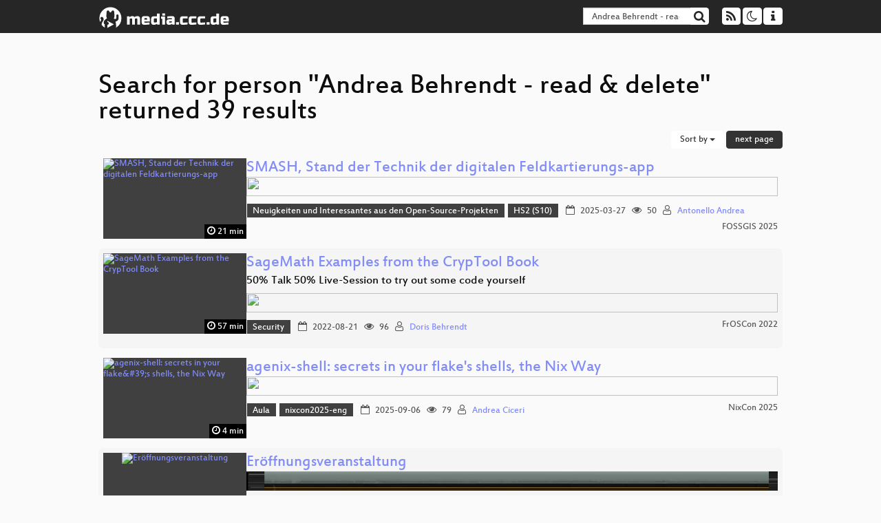

--- FILE ---
content_type: text/html; charset=utf-8
request_url: https://app.media.ccc.de/search?p=Andrea+Behrendt+-+read+%26+delete
body_size: 8630
content:
<!DOCTYPE html>
<html lang="en">
<head>
<meta content="IE=edge" http-equiv="X-UA-Compatible">
<meta content="text/html; charset=UTF-8" http-equiv="Content-Type">
<meta content="index,follow" name="robots">
<meta content="CCC" name="publisher">
<meta content="Video Streaming Portal des Chaos Computer Clubs" name="description">
<meta content="Chaos Computer Club, Video, Media, Streaming, TV, Hacker" name="keywords">
<meta content="2ozQIr-cQ-sJzGeJT_iTkS147fs3c5R3I1i6Dk_YLwA" name="google-site-verification">
<meta content="width=device-width, initial-scale=1.0" name="viewport">
<link href="/apple-touch-icon-57x57.png" rel="apple-touch-icon" sizes="57x57">
<link href="/apple-touch-icon-72x72.png" rel="apple-touch-icon" sizes="72x72">
<link href="/apple-touch-icon-60x60.png" rel="apple-touch-icon" sizes="60x60">
<link href="/apple-touch-icon-76x76.png" rel="apple-touch-icon" sizes="76x76">
<link href="/favicon-96x96.png" rel="icon" sizes="96x96" type="image/png">
<link href="/favicon-16x16.png" rel="icon" sizes="16x16" type="image/png">
<link href="/favicon-32x32.png" rel="icon" sizes="32x32" type="image/png">
<link rel="stylesheet" href="/assets/application-3ad2dd5ecb6545131aad78806e677698a74457b1a4c8d55f1804d430b39a1057.css" />
<script src="/assets/application-08c36f4689d6edef8dab6fa211421967d21e1910f65f791f0dd55e8a56114acc.js"></script>
<link href="/news.atom" rel="alternate" title="ATOM" type="application/atom+xml">
<link href="/updates.rdf" rel="alternate" title="last 100" type="application/rss+xml">
<link href="/podcast.xml" rel="alternate" title="last 100" type="application/rss+xml">
<link href="/podcast-archive.xml" rel="alternate" title="podcast archive" type="application/rss+xml">

<title>
Search for person &quot;Andrea Behrendt - read &amp; delete&quot; returned 39 results

- media.ccc.de
</title>
<noscript>
<style>
  .script-only { display: none !important; }
  .slider { display: flex; gap: 1em; }
  .nav-tabs { display: none; }
  .tab-content > .tab-pane { display: block; }
</style>
</noscript>


</head>
<body class="page-list
">
<div class="navbar navbar-default navbar-fixed-top dark" role="navigation">
<div class="container-fluid">
<div class="navbar-header">
<a class="navbar-brand" href="/">
<span>
<img alt="media.ccc.de logo, a lucky cat holding a play icon" src="/assets/frontend/voctocat-header-b587ba587ba768c4a96ed33ee72747b9a5432b954892e25ed9f850a99c7d161c.svg">
</span>
</a>
</div>
<div class="nav navbar-form navbar-right button-wrapper">
<a class="form-control btn btn-default" href="/about.html">
<span class="icon icon-info"></span>
</a>
</div>
<div class="nav navbar-form navbar-right compact dropdown script-only">
<button aria-expanded="true" aria-haspopup="true" class="form-control btn btn-default dropdown-toggle" data-toggle="dropdown" id="theme-menu">
<span class="icon icon-moon-o"></span>
</button>
<div aria-labelledby="theme-menu" class="dropdown-menu themes-dropdown">
<li>
<a data-turbolinks="false" href="#" onclick="toggleTheme(&#39;system&#39;)" role="button">System</a>
</li>
<li>
<a data-turbolinks="false" href="#" onclick="toggleTheme(&#39;light&#39;)" role="button">Light</a>
</li>
<li>
<a data-turbolinks="false" href="#" onclick="toggleTheme(&#39;dark&#39;)" role="button">Dark</a>
</li>
</div>
</div>
<div class="nav navbar-form navbar-right compact dropdown script-only">
<button aria-expanded="true" aria-haspopup="true" class="btn btn-default dropdown-toggle" data-toggle="dropdown" id="feed-menu">
<span class="icon icon-rss"></span>
</button>
<div aria-labelledby="feed-menu" class="dropdown-menu feeds_dropdown">
<table class="feeds_list">
<tr>
<td>
<a class="" href="/news.atom" title="">
News
</a>
</td>
<td class="placeholder"></td>
</tr>
<tr>
<td>
<a class="" href="/updates.rdf" title="">
RSS, last 100
</a>
</td>
<td class="placeholder"></td>
</tr>
<tr>
<td>
<a class="" href="/podcast-hq.xml" title="">
Podcast feed of the last two years
</a>
</td>
<td>
<a href="/podcast-lq.xml" title="Podcast feed of the last two years (SD)">
SD quality
</a>
</td>
</tr>
<tr>
<td>
<a class="" href="/podcast-audio-only.xml" title="">
Podcast audio feed of the last year
</a>
</td>
<td class="placeholder"></td>
</tr>
<tr>
<td>
<a class="" href="/podcast-archive-hq.xml" title="">
Podcast archive feed, everything older than two years
</a>
</td>
<td>
<a href="/podcast-archive-lq.xml" title="Podcast archive feed, everything older than two years (SD)">
SD quality
</a>
</td>
</tr>
</table>

</div>
</div>
<form action="/search/" class="navbar-form navbar-right" id="media-search" method="get" role="search">
<div class="form-group input-group">
<input class="form-control" name="q" placeholder="Search…" size="17" type="search" value="Andrea Behrendt - read &amp; delete">
<span class="input-group-btn">
<button class="btn btn-default" type="submit">
<span class="icon icon-search"></span>
</button>
</span>
</div>
</form>
</div>
<div aria-labelledby="feedMenu" class="feeds_dropdown" id="feedMenuMobile">
<table class="feeds_list">
<tr>
<td>
<a class="" href="/news.atom" title="">
News
</a>
</td>
<td class="placeholder"></td>
</tr>
<tr>
<td>
<a class="" href="/updates.rdf" title="">
RSS, last 100
</a>
</td>
<td class="placeholder"></td>
</tr>
<tr>
<td>
<a class="" href="/podcast-hq.xml" title="">
Podcast feed of the last two years
</a>
</td>
<td>
<a href="/podcast-lq.xml" title="Podcast feed of the last two years (SD)">
SD quality
</a>
</td>
</tr>
<tr>
<td>
<a class="" href="/podcast-audio-only.xml" title="">
Podcast audio feed of the last year
</a>
</td>
<td class="placeholder"></td>
</tr>
<tr>
<td>
<a class="" href="/podcast-archive-hq.xml" title="">
Podcast archive feed, everything older than two years
</a>
</td>
<td>
<a href="/podcast-archive-lq.xml" title="Podcast archive feed, everything older than two years (SD)">
SD quality
</a>
</td>
</tr>
</table>

</div>
</div>

<main class="container-fluid">
<h1>Search for person &quot;Andrea Behrendt - read &amp; delete&quot; returned 39 results</h1>
<div class="row">
<div class="col-md-6 col-xs-6 text-left">

</div>
<div class="col-md-6 col-xs-6 text-right">
<button aria-expanded="true" aria-haspopup="true" class="btn btn-default dropdown-toggle" data-toggle="dropdown" id="dropdown-menu-sort-options" type="button">
Sort by
<span class="caret"></span>
</button>
<ul aria-labelledby="dropdown-menu-sort-options" class="dropdown-menu dropdown-menu-right">
<li>
<a href="/search?p=Andrea+Behrendt+-+read+%26+delete&amp;sort=desc">Newest first</a>
</li>
<li>
<a href="/search?p=Andrea+Behrendt+-+read+%26+delete&amp;sort=asc">Oldest first</a>
</li>
<li>
<a href="/search?p=Andrea+Behrendt+-+read+%26+delete&amp;sort=none">Relevance</a>
</li>
</ul>
<a class="btn btn-primary" rel="next" href="/search?p=Andrea+Behrendt+-+read+%26+delete&amp;page=2">next page</a>
</div>
</div>
<div class="row"></div>
<div class="event-previews">
<div class="event-preview has-conference">
<a class="thumbnail-link" href="/v/fossgis2025-58026-smash-stand-der-technik-der-digitalen-feldkartierungs-app">
<div class="thumbnail-badge-container">
<img alt="SMASH, Stand der Technik der digitalen Feldkartierungs-app" class="video-thumbnail" loading="lazy" src="https://static.media.ccc.de/media/events/fossgis/2025/58026-4311af4b-b742-59be-947b-024b9641c518.jpg">
<div class="duration digits">
<span class="icon icon-clock-o"></span>
21 min
</div>
</div>
</a>

<div class="caption">
<h3>
<a href="/v/fossgis2025-58026-smash-stand-der-technik-der-digitalen-feldkartierungs-app">
SMASH, Stand der Technik der digitalen Feldkartierungs-app
</a>
</h3>
<div class="timelens" data-duration="1273" data-lazy="yes" data-slug="fossgis2025-58026-smash-stand-der-technik-der-digitalen-feldkartierungs-app" data-thumbnails="https://static.media.ccc.de/media/events/fossgis/2025/58026-4311af4b-b742-59be-947b-024b9641c518.thumbnails.vtt" data-timeline="https://static.media.ccc.de/media/events/fossgis/2025/58026-4311af4b-b742-59be-947b-024b9641c518.timeline.jpg"></div>
<ul class="metadata">
<li class="tags">
<span class="tags"></span>
<a href="/c/fossgis2025/Neuigkeiten%20und%20Interessantes%20aus%20den%20Open-Source-Projekten" rel="tag" class=" label label-default">Neuigkeiten und Interessantes aus den Open-Source-Projekten</a>
<a href="/c/fossgis2025/HS2%20%28S10%29" rel="tag" class=" label label-default">HS2 (S10)</a>
</li>
<li class="duration digits">
<span class="icon icon-clock-o"></span>
21 min
</li>
<li class="date digits">
<span class="icon icon-calendar-o"></span>
2025-03-27
</li>
<li class="view-count digits">
<span class="icon icon-eye" title="50 views"></span>
50
</li>
<li class="persons">
<span class="icon icon-user-light"></span>
<a href="/search?p=Antonello+Andrea">Antonello Andrea</a>

</li>
<div class="conference">
<a href="/c/fossgis2025">
FOSSGIS 2025
</a>
</div>
</ul>
</div>

</div>

<div class="event-preview has-conference">
<a class="thumbnail-link" href="/v/froscon2022-2808-sagemath_examples_from_the_cryptool_book">
<div class="thumbnail-badge-container">
<img alt="SageMath Examples from the CrypTool Book" class="video-thumbnail" loading="lazy" src="https://static.media.ccc.de/media/events/froscon/2022/2808-d10f07be-6d6d-4e7a-a5f7-40c7ae94608a.jpg">
<div class="duration digits">
<span class="icon icon-clock-o"></span>
57 min
</div>
</div>
</a>

<div class="caption">
<h3>
<a href="/v/froscon2022-2808-sagemath_examples_from_the_cryptool_book">
SageMath Examples from the CrypTool Book
</a>
</h3>
<h4 title="50% Talk 50% Live-Session to try out some code yourself">
50% Talk 50% Live-Session to try out some code yourself
</h4>
<div class="timelens" data-duration="3425" data-lazy="yes" data-slug="froscon2022-2808-sagemath_examples_from_the_cryptool_book" data-thumbnails="https://static.media.ccc.de/media/events/froscon/2022/2808-d10f07be-6d6d-4e7a-a5f7-40c7ae94608a.thumbnails.vtt" data-timeline="https://static.media.ccc.de/media/events/froscon/2022/2808-d10f07be-6d6d-4e7a-a5f7-40c7ae94608a.timeline.jpg"></div>
<ul class="metadata">
<li class="tags">
<span class="tags"></span>
<a href="/c/froscon2022/Security" rel="tag" class=" label label-default">Security</a>
</li>
<li class="duration digits">
<span class="icon icon-clock-o"></span>
57 min
</li>
<li class="date digits">
<span class="icon icon-calendar-o"></span>
2022-08-21
</li>
<li class="view-count digits">
<span class="icon icon-eye" title="96 views"></span>
96
</li>
<li class="persons">
<span class="icon icon-user-light"></span>
<a href="/search?p=Doris+Behrendt">Doris Behrendt</a>

</li>
<div class="conference">
<a href="/c/froscon2022">
FrOSCon 2022
</a>
</div>
</ul>
</div>

</div>

<div class="event-preview has-conference">
<a class="thumbnail-link" href="/v/nixcon2025-56385-agenix-shell-secrets-in">
<div class="thumbnail-badge-container">
<img alt="agenix-shell: secrets in your flake&amp;#39;s shells, the Nix Way" class="video-thumbnail" loading="lazy" src="https://static.media.ccc.de/media/events/nixcon/2025/56385-b8ab6607-5148-4633-a499-7d1672219205.jpg">
<div class="duration digits">
<span class="icon icon-clock-o"></span>
4 min
</div>
</div>
</a>

<div class="caption">
<h3>
<a href="/v/nixcon2025-56385-agenix-shell-secrets-in">
agenix-shell: secrets in your flake&#39;s shells, the Nix Way
</a>
</h3>
<div class="timelens" data-duration="289" data-lazy="yes" data-slug="nixcon2025-56385-agenix-shell-secrets-in" data-thumbnails="https://static.media.ccc.de/media/events/nixcon/2025/56385-b8ab6607-5148-4633-a499-7d1672219205.thumbnails.vtt" data-timeline="https://static.media.ccc.de/media/events/nixcon/2025/56385-b8ab6607-5148-4633-a499-7d1672219205.timeline.jpg"></div>
<ul class="metadata">
<li class="tags">
<span class="tags"></span>
<a href="/c/nixcon2025/Aula" rel="tag" class=" label label-default">Aula</a>
<a href="/c/nixcon2025/nixcon2025-eng" rel="tag" class=" label label-default">nixcon2025-eng</a>
</li>
<li class="duration digits">
<span class="icon icon-clock-o"></span>
4 min
</li>
<li class="date digits">
<span class="icon icon-calendar-o"></span>
2025-09-06
</li>
<li class="view-count digits">
<span class="icon icon-eye" title="79 views"></span>
79
</li>
<li class="persons">
<span class="icon icon-user-light"></span>
<a href="/search?p=Andrea+Ciceri">Andrea Ciceri</a>

</li>
<div class="conference">
<a href="/c/nixcon2025">
NixCon 2025
</a>
</div>
</ul>
</div>

</div>

<div class="event-preview has-conference">
<a class="thumbnail-link" href="/v/vcfb2024_-_198_-_de_-_202410191015_-_eroeffnungsveranstaltung_-_andrea_knaut_-_stefan_hoeltgen">
<div class="thumbnail-badge-container">
<img alt="Eröffnungsveranstaltung" class="video-thumbnail" loading="lazy" src="https://static.media.ccc.de/media/events/vcfb/2024/198-e74eeed7-92fa-ee0f-77e5-e8cd7aeb333c.jpg">
<div class="duration digits">
<span class="icon icon-clock-o"></span>
4 min
</div>
</div>
</a>

<div class="caption">
<h3>
<a href="/v/vcfb2024_-_198_-_de_-_202410191015_-_eroeffnungsveranstaltung_-_andrea_knaut_-_stefan_hoeltgen">
Eröffnungsveranstaltung
</a>
</h3>
<div class="timelens" data-duration="295" data-lazy="yes" data-slug="vcfb2024_-_198_-_de_-_202410191015_-_eroeffnungsveranstaltung_-_andrea_knaut_-_stefan_hoeltgen" data-thumbnails="https://static.media.ccc.de/media/events/vcfb/2024/198-e74eeed7-92fa-ee0f-77e5-e8cd7aeb333c.thumbnails.vtt" data-timeline="https://static.media.ccc.de/media/events/vcfb/2024/198-e74eeed7-92fa-ee0f-77e5-e8cd7aeb333c.timeline.jpg"></div>
<ul class="metadata">
<li class="tags">
<span class="tags"></span>
<a href="/c/vcfb24/2024" rel="tag" class=" label label-default">2024</a>
<a href="/c/vcfb24/Day%201" rel="tag" class=" label label-default">Day 1</a>
</li>
<li class="duration digits">
<span class="icon icon-clock-o"></span>
4 min
</li>
<li class="date digits">
<span class="icon icon-calendar-o"></span>
2024-10-19
</li>
<li class="view-count digits">
<span class="icon icon-eye" title="128 views"></span>
128
</li>
<li class="persons">
<span class="icon icon-users-light"></span>
<a href="/search?p=Andrea+Knaut">Andrea Knaut</a> and
<a href="/search?p=Stefan+H%C3%B6ltgen">Stefan Höltgen</a>

</li>
<div class="conference">
<a href="/c/vcfb24">
Vintage Computing Festival Berlin 2024
</a>
</div>
</ul>
</div>

</div>

<div class="event-preview has-conference">
<a class="thumbnail-link" href="/v/fossgis2023-23591-geoserver-cloud-ein-projektupdate-und-erfahrungsberichte-aus-produktiven-umgebungen">
<div class="thumbnail-badge-container">
<img alt="GeoServer-Cloud - ein Projektupdate und Erfahrungsberichte aus produktiven Umgebungen" class="video-thumbnail" loading="lazy" src="https://static.media.ccc.de/media/events/fossgis/2023/23591-297a753a-2c23-571a-8a86-49067073fe4e.jpg">
<div class="duration digits">
<span class="icon icon-clock-o"></span>
25 min
</div>
</div>
</a>

<div class="caption">
<h3>
<a href="/v/fossgis2023-23591-geoserver-cloud-ein-projektupdate-und-erfahrungsberichte-aus-produktiven-umgebungen">
GeoServer-Cloud - ein Projektupdate und Erfahrungsberichte aus produktiven Umgebungen
</a>
</h3>
<div class="timelens" data-duration="1551" data-lazy="yes" data-slug="fossgis2023-23591-geoserver-cloud-ein-projektupdate-und-erfahrungsberichte-aus-produktiven-umgebungen" data-thumbnails="https://static.media.ccc.de/media/events/fossgis/2023/23591-297a753a-2c23-571a-8a86-49067073fe4e.thumbnails.vtt" data-timeline="https://static.media.ccc.de/media/events/fossgis/2023/23591-297a753a-2c23-571a-8a86-49067073fe4e.timeline.jpg"></div>
<ul class="metadata">
<li class="tags">
<span class="tags"></span>
<a href="/c/fossgis2023/Praxisberichte" rel="tag" class=" label label-default">Praxisberichte</a>
</li>
<li class="duration digits">
<span class="icon icon-clock-o"></span>
25 min
</li>
<li class="date digits">
<span class="icon icon-calendar-o"></span>
2023-03-16
</li>
<li class="view-count digits">
<span class="icon icon-eye" title="135 views"></span>
135
</li>
<li class="persons">
<span class="icon icon-user-light"></span>
<a href="/search?p=Andrea+Borghi">Andrea Borghi</a>

</li>
<div class="conference">
<a href="/c/fossgis2023">
FOSSGIS 2023
</a>
</div>
</ul>
</div>

</div>

<div class="event-preview has-conference">
<a class="thumbnail-link" href="/v/rc3-2021-haecksen-496-the-coronavirus-st">
<div class="thumbnail-badge-container">
<img alt="The Coronavirus Structural Task Force" class="video-thumbnail" loading="lazy" src="https://static.media.ccc.de/media/events/rc3/2021/496-fc10473c-9564-5e3d-8313-15c231cc8839.jpg">
<div class="duration digits">
<span class="icon icon-clock-o"></span>
75 min
</div>
</div>
</a>

<div class="caption">
<h3>
<a href="/v/rc3-2021-haecksen-496-the-coronavirus-st">
The Coronavirus Structural Task Force
</a>
</h3>
<div class="timelens" data-duration="4504" data-lazy="yes" data-slug="rc3-2021-haecksen-496-the-coronavirus-st" data-thumbnails="https://static.media.ccc.de/media/events/rc3/2021/496-fc10473c-9564-5e3d-8313-15c231cc8839.thumbnails.vtt" data-timeline="https://static.media.ccc.de/media/events/rc3/2021/496-fc10473c-9564-5e3d-8313-15c231cc8839.timeline.jpg"></div>
<ul class="metadata">
<li class="tags">
<span class="tags"></span>
<a href="/c/rc3-2021/PaNdEmIe" rel="tag" class=" label label-default">PaNdEmIe</a>
</li>
<li class="duration digits">
<span class="icon icon-clock-o"></span>
75 min
</li>
<li class="date digits">
<span class="icon icon-calendar-o"></span>
2021-12-27
</li>
<li class="view-count digits">
<span class="icon icon-eye" title="384 views"></span>
384
</li>
<li class="persons">
<span class="icon icon-user-light"></span>
<a href="/search?p=Andrea+Thorn">Andrea Thorn</a>

</li>
<div class="conference">
<a href="/c/rc3-2021">
rC3 NOWHERE
</a>
</div>
</ul>
</div>

</div>

<div class="event-preview has-conference">
<a class="thumbnail-link" href="/v/fossgis2025-57589-g3w-suite-das-os-framework-fur-die-veroffentlichung-und-verwaltung-von-qgis-projekte">
<div class="thumbnail-badge-container">
<img alt="G3W-SUITE: das OS-Framework für die Veröffentlichung und Verwaltung von QGIS-Projekte" class="video-thumbnail" loading="lazy" src="https://static.media.ccc.de/media/events/fossgis/2025/57589-107e9b47-16af-57ed-9313-82d4833e298c.jpg">
<div class="duration digits">
<span class="icon icon-clock-o"></span>
24 min
</div>
</div>
</a>

<div class="caption">
<h3>
<a href="/v/fossgis2025-57589-g3w-suite-das-os-framework-fur-die-veroffentlichung-und-verwaltung-von-qgis-projekte">
G3W-SUITE: das OS-Framework für die Veröffentlichung und Verwaltung von QGIS-Projekte
</a>
</h3>
<div class="timelens" data-duration="1493" data-lazy="yes" data-slug="fossgis2025-57589-g3w-suite-das-os-framework-fur-die-veroffentlichung-und-verwaltung-von-qgis-projekte" data-thumbnails="https://static.media.ccc.de/media/events/fossgis/2025/57589-107e9b47-16af-57ed-9313-82d4833e298c.thumbnails.vtt" data-timeline="https://static.media.ccc.de/media/events/fossgis/2025/57589-107e9b47-16af-57ed-9313-82d4833e298c.timeline.jpg"></div>
<ul class="metadata">
<li class="tags">
<span class="tags"></span>
<a href="/c/fossgis2025/Neuigkeiten%20und%20Interessantes%20aus%20den%20Open-Source-Projekten" rel="tag" class=" label label-default">Neuigkeiten und Interessantes aus den Open-Source-Projekten</a>
<a href="/c/fossgis2025/HS4%20%28S2%29" rel="tag" class=" label label-default">HS4 (S2)</a>
</li>
<li class="duration digits">
<span class="icon icon-clock-o"></span>
24 min
</li>
<li class="date digits">
<span class="icon icon-calendar-o"></span>
2025-03-27
</li>
<li class="view-count digits">
<span class="icon icon-eye" title="78 views"></span>
78
</li>
<li class="persons">
<span class="icon icon-users-light"></span>
<a href="/search?p=Walter+Lorenzetti">Walter Lorenzetti</a> and
<a href="/search?p=Antonello+Andrea">Antonello Andrea</a>

</li>
<div class="conference">
<a href="/c/fossgis2025">
FOSSGIS 2025
</a>
</div>
</ul>
</div>

</div>

<div class="event-preview has-conference">
<a class="thumbnail-link" href="/v/fossgis2025-58175-kunstliche-intelligenz-als-unterstutzung-in-geografische-applikationen">
<div class="thumbnail-badge-container">
<img alt="Künstliche Intelligenz als Unterstützung in geografische Applikationen" class="video-thumbnail" loading="lazy" src="https://static.media.ccc.de/media/events/fossgis/2025/58175-fa05954a-aa6c-500f-9313-5c0db631f0a6.jpg">
<div class="duration digits">
<span class="icon icon-clock-o"></span>
26 min
</div>
</div>
</a>

<div class="caption">
<h3>
<a href="/v/fossgis2025-58175-kunstliche-intelligenz-als-unterstutzung-in-geografische-applikationen">
Künstliche Intelligenz als Unterstützung in geografische Applikationen
</a>
</h3>
<div class="timelens" data-duration="1566" data-lazy="yes" data-slug="fossgis2025-58175-kunstliche-intelligenz-als-unterstutzung-in-geografische-applikationen" data-thumbnails="https://static.media.ccc.de/media/events/fossgis/2025/58175-fa05954a-aa6c-500f-9313-5c0db631f0a6.thumbnails.vtt" data-timeline="https://static.media.ccc.de/media/events/fossgis/2025/58175-fa05954a-aa6c-500f-9313-5c0db631f0a6.timeline.jpg"></div>
<ul class="metadata">
<li class="tags">
<span class="tags"></span>
<a href="/c/fossgis2025/Neuigkeiten%20und%20Interessantes%20aus%20den%20Open-Source-Projekten" rel="tag" class=" label label-default">Neuigkeiten und Interessantes aus den Open-Source-Projekten</a>
<a href="/c/fossgis2025/HS3%20%28S1%29" rel="tag" class=" label label-default">HS3 (S1)</a>
</li>
<li class="duration digits">
<span class="icon icon-clock-o"></span>
26 min
</li>
<li class="date digits">
<span class="icon icon-calendar-o"></span>
2025-03-26
</li>
<li class="view-count digits">
<span class="icon icon-eye" title="159 views"></span>
159
</li>
<li class="persons">
<span class="icon icon-users-light"></span>
<a href="/search?p=Marion+Baumgartner">Marion Baumgartner</a> and
<a href="/search?p=Andrea+Borghi">Andrea Borghi</a>

</li>
<div class="conference">
<a href="/c/fossgis2025">
FOSSGIS 2025
</a>
</div>
</ul>
</div>

</div>

<div class="event-preview has-conference">
<a class="thumbnail-link" href="/v/37c3-57927-weltenwanderer-alles-so-bunt-hier">
<div class="thumbnail-badge-container">
<img alt="Weltenwanderer - Alles so bunt hier" class="video-thumbnail" loading="lazy" src="https://static.media.ccc.de/media/congress/2023/57927-ce0f6bfc-c69e-5f1c-b763-a06198f4c8c7.jpg">
<div class="duration digits">
<span class="icon icon-clock-o"></span>
85 min
</div>
</div>
</a>

<div class="caption">
<h3>
<a href="/v/37c3-57927-weltenwanderer-alles-so-bunt-hier">
Weltenwanderer - Alles so bunt hier
</a>
</h3>
<div class="timelens" data-duration="5119" data-lazy="yes" data-slug="37c3-57927-weltenwanderer-alles-so-bunt-hier" data-thumbnails="https://static.media.ccc.de/media/congress/2023/57927-ce0f6bfc-c69e-5f1c-b763-a06198f4c8c7.thumbnails.vtt" data-timeline="https://static.media.ccc.de/media/congress/2023/57927-ce0f6bfc-c69e-5f1c-b763-a06198f4c8c7.timeline.jpg"></div>
<ul class="metadata">
<li class="duration digits">
<span class="icon icon-clock-o"></span>
85 min
</li>
<li class="date digits">
<span class="icon icon-calendar-o"></span>
2023-12-28
</li>
<li class="view-count digits">
<span class="icon icon-eye" title="948 views"></span>
948
</li>
<li class="persons">
<span class="icon icon-users-light"></span>
<a href="/search?p=Andrea+Bottlinger">Andrea Bottlinger</a> and
<a href="/search?p=Thomas+Brandt">Thomas Brandt</a>

</li>
<div class="conference">
<a href="/c/37c3">
37C3: Unlocked
</a>
</div>
</ul>
</div>

</div>

<div class="event-preview has-conference">
<a class="thumbnail-link" href="/v/rc3-2021-haecksen-398-a-wireless-comunit">
<div class="thumbnail-badge-container">
<img alt="A wireless comunity mesh network in Appennino" class="video-thumbnail" loading="lazy" src="https://static.media.ccc.de/media/events/rc3/2021/398-28899e7e-abec-54c2-b8d2-ff315c6a76a6.jpg">
<div class="duration digits">
<span class="icon icon-clock-o"></span>
44 min
</div>
</div>
</a>

<div class="caption">
<h3>
<a href="/v/rc3-2021-haecksen-398-a-wireless-comunit">
A wireless comunity mesh network in Appennino
</a>
</h3>
<div class="timelens" data-duration="2683" data-lazy="yes" data-slug="rc3-2021-haecksen-398-a-wireless-comunit" data-thumbnails="https://static.media.ccc.de/media/events/rc3/2021/398-28899e7e-abec-54c2-b8d2-ff315c6a76a6.thumbnails.vtt" data-timeline="https://static.media.ccc.de/media/events/rc3/2021/398-28899e7e-abec-54c2-b8d2-ff315c6a76a6.timeline.jpg"></div>
<ul class="metadata">
<li class="tags">
<span class="tags"></span>
<a href="/c/rc3-2021/Feminismus" rel="tag" class=" label label-default">Feminismus</a>
</li>
<li class="duration digits">
<span class="icon icon-clock-o"></span>
44 min
</li>
<li class="date digits">
<span class="icon icon-calendar-o"></span>
2021-12-27
</li>
<li class="view-count digits">
<span class="icon icon-eye" title="174 views"></span>
174
</li>
<li class="persons">
<span class="icon icon-user-light"></span>
<a href="/search?p=Andrea+Zappa">Andrea Zappa</a>

</li>
<div class="conference">
<a href="/c/rc3-2021">
rC3 NOWHERE
</a>
</div>
</ul>
</div>

</div>

<div class="event-preview has-conference">
<a class="thumbnail-link" href="/v/fossgis2021-8910-baremaps-kontextuelles-mapping-in-unerforschten-gebieten">
<div class="thumbnail-badge-container">
<img alt="Baremaps: Kontextuelles Mapping in unerforschten Gebieten" class="video-thumbnail" loading="lazy" src="https://static.media.ccc.de/media/events/fossgis/2021/8910-b988da01-39d9-58f2-892d-1c39043f8681.jpg">
<div class="duration digits">
<span class="icon icon-clock-o"></span>
44 min
</div>
</div>
</a>

<div class="caption">
<h3>
<a href="/v/fossgis2021-8910-baremaps-kontextuelles-mapping-in-unerforschten-gebieten">
Baremaps: Kontextuelles Mapping in unerforschten Gebieten
</a>
</h3>
<div class="timelens" data-duration="2673" data-lazy="yes" data-slug="fossgis2021-8910-baremaps-kontextuelles-mapping-in-unerforschten-gebieten" data-thumbnails="https://static.media.ccc.de/media/events/fossgis/2021/8910-b988da01-39d9-58f2-892d-1c39043f8681.thumbnails.vtt" data-timeline="https://static.media.ccc.de/media/events/fossgis/2021/8910-b988da01-39d9-58f2-892d-1c39043f8681.timeline.jpg"></div>
<ul class="metadata">
<li class="tags">
<span class="tags"></span>
<a href="/c/fossgis2021/Grundlagen%20Open-Source-GIS%20und%20OpenStreetMap" rel="tag" class=" label label-default">Grundlagen Open-Source-GIS und OpenStreetMap</a>
<a href="/c/fossgis2021/Geo" rel="tag" class=" label label-default">Geo</a>
</li>
<li class="duration digits">
<span class="icon icon-clock-o"></span>
44 min
</li>
<li class="date digits">
<span class="icon icon-calendar-o"></span>
2021-06-08
</li>
<li class="view-count digits">
<span class="icon icon-eye" title="52 views"></span>
52
</li>
<li class="persons">
<span class="icon icon-user-light"></span>
<a href="/search?p=Andrea+Borghi">Andrea Borghi</a>

</li>
<div class="conference">
<a href="/c/fossgis2021">
FOSSGIS 2021
</a>
</div>
</ul>
</div>

</div>

<div class="event-preview has-conference">
<a class="thumbnail-link" href="/v/rc3-11590-ballern_3_0_create_a_safer_party">
<div class="thumbnail-badge-container">
<img alt="Ballern 3.0 – create a safer party" class="video-thumbnail" loading="lazy" src="https://static.media.ccc.de/media/events/rc3/11590-b6d3ede9-da9a-4ee0-9fc1-486d0eff2d12.jpg">
<div class="duration digits">
<span class="icon icon-clock-o"></span>
59 min
</div>
</div>
</a>

<div class="caption">
<h3>
<a href="/v/rc3-11590-ballern_3_0_create_a_safer_party">
Ballern 3.0 – create a safer party
</a>
</h3>
<div class="timelens" data-duration="3547" data-lazy="yes" data-slug="rc3-11590-ballern_3_0_create_a_safer_party" data-thumbnails="https://static.media.ccc.de/media/events/rc3/11590-b6d3ede9-da9a-4ee0-9fc1-486d0eff2d12.thumbnails.vtt" data-timeline="https://static.media.ccc.de/media/events/rc3/11590-b6d3ede9-da9a-4ee0-9fc1-486d0eff2d12.timeline.jpg"></div>
<ul class="metadata">
<li class="tags">
<span class="tags"></span>
<a href="/c/rc3/Art%20%26%20Culture" rel="tag" class=" label label-default">Art &amp; Culture</a>
<a href="/c/rc3/restrealitaet" rel="tag" class=" label label-default">restrealitaet</a>
</li>
<li class="duration digits">
<span class="icon icon-clock-o"></span>
59 min
</li>
<li class="date digits">
<span class="icon icon-calendar-o"></span>
2020-12-30
</li>
<li class="view-count digits">
<span class="icon icon-eye" title="1,159 views"></span>
1.2k
</li>
<li class="persons">
<span class="icon icon-user-light"></span>
<a href="/search?p=Andrea+Piest">Andrea Piest</a>

</li>
<div class="conference">
<a href="/c/rc3">
Remote Chaos Experience
</a>
</div>
</ul>
</div>

</div>

<div class="event-preview has-conference">
<a class="thumbnail-link" href="/v/bucharest-396-the-case-of-pulse-fostering-sustainable-environments-using-geodata-with-a-participatory-approach">
<div class="thumbnail-badge-container">
<img alt="The case of PULSE: fostering sustainable environments using geodata with a participatory approach" class="video-thumbnail" loading="lazy" src="https://static.media.ccc.de/media/conferences/foss4g2019/396-hd.jpg">
<div class="duration digits">
<span class="icon icon-clock-o"></span>
26 min
</div>
</div>
</a>

<div class="caption">
<h3>
<a href="/v/bucharest-396-the-case-of-pulse-fostering-sustainable-environments-using-geodata-with-a-participatory-approach">
The case of PULSE: fostering sustainable environments using geodata with a participatory…
</a>
</h3>
<div class="timelens" data-duration="1580" data-lazy="yes" data-slug="bucharest-396-the-case-of-pulse-fostering-sustainable-environments-using-geodata-with-a-participatory-approach" data-thumbnails="https://static.media.ccc.de/media/conferences/foss4g2019/396-hd.thumbnails.vtt" data-timeline="https://static.media.ccc.de/media/conferences/foss4g2019/396-hd.timeline.jpg"></div>
<ul class="metadata">
<li class="tags">
<span class="tags"></span>
<a href="/c/foss4g2019/General" rel="tag" class=" label label-default">General</a>
</li>
<li class="duration digits">
<span class="icon icon-clock-o"></span>
26 min
</li>
<li class="date digits">
<span class="icon icon-calendar-o"></span>
2019-08-30
</li>
<li class="view-count digits">
<span class="icon icon-eye" title="19 views"></span>
19
</li>
<li class="persons">
<span class="icon icon-user-light"></span>
<a href="/search?p=Andrea+Pogliaghi">Andrea Pogliaghi</a>

</li>
<div class="conference">
<a href="/c/foss4g2019">
FOSS4G 2019
</a>
</div>
</ul>
</div>

</div>

<div class="event-preview has-conference">
<a class="thumbnail-link" href="/v/bucharest-245-standing-up-a-osm-clone-with-geoserver-and-css">
<div class="thumbnail-badge-container">
<img alt="Standing up a OSM clone with GeoServer and CSS" class="video-thumbnail" loading="lazy" src="https://static.media.ccc.de/media/conferences/foss4g2019/245-hd.jpg">
<div class="duration digits">
<span class="icon icon-clock-o"></span>
22 min
</div>
</div>
</a>

<div class="caption">
<h3>
<a href="/v/bucharest-245-standing-up-a-osm-clone-with-geoserver-and-css">
Standing up a OSM clone with GeoServer and CSS
</a>
</h3>
<div class="timelens" data-duration="1346" data-lazy="yes" data-slug="bucharest-245-standing-up-a-osm-clone-with-geoserver-and-css" data-thumbnails="https://static.media.ccc.de/media/conferences/foss4g2019/245-hd.thumbnails.vtt" data-timeline="https://static.media.ccc.de/media/conferences/foss4g2019/245-hd.timeline.jpg"></div>
<ul class="metadata">
<li class="duration digits">
<span class="icon icon-clock-o"></span>
22 min
</li>
<li class="date digits">
<span class="icon icon-calendar-o"></span>
2019-08-30
</li>
<li class="view-count digits">
<span class="icon icon-eye" title="1,691 views"></span>
1.7k
</li>
<li class="persons">
<span class="icon icon-user-light"></span>
<a href="/search?p=Andrea+Aime">Andrea Aime</a>

</li>
<div class="conference">
<a href="/c/foss4g2019">
FOSS4G 2019
</a>
</div>
</ul>
</div>

</div>

<div class="event-preview has-conference">
<a class="thumbnail-link" href="/v/bucharest-171-mapping-the-world-beyond-web-mercator">
<div class="thumbnail-badge-container">
<img alt="Mapping the world beyond Web Mercator" class="video-thumbnail" loading="lazy" src="https://static.media.ccc.de/media/conferences/foss4g2019/171-hd.jpg">
<div class="duration digits">
<span class="icon icon-clock-o"></span>
25 min
</div>
</div>
</a>

<div class="caption">
<h3>
<a href="/v/bucharest-171-mapping-the-world-beyond-web-mercator">
Mapping the world beyond Web Mercator
</a>
</h3>
<div class="timelens" data-duration="1543" data-lazy="yes" data-slug="bucharest-171-mapping-the-world-beyond-web-mercator" data-thumbnails="https://static.media.ccc.de/media/conferences/foss4g2019/171-hd.thumbnails.vtt" data-timeline="https://static.media.ccc.de/media/conferences/foss4g2019/171-hd.timeline.jpg"></div>
<ul class="metadata">
<li class="tags">
<span class="tags"></span>
<a href="/c/foss4g2019/General" rel="tag" class=" label label-default">General</a>
</li>
<li class="duration digits">
<span class="icon icon-clock-o"></span>
25 min
</li>
<li class="date digits">
<span class="icon icon-calendar-o"></span>
2019-08-29
</li>
<li class="view-count digits">
<span class="icon icon-eye" title="110 views"></span>
110
</li>
<li class="persons">
<span class="icon icon-user-light"></span>
<a href="/search?p=Andrea+Aime">Andrea Aime</a>

</li>
<div class="conference">
<a href="/c/foss4g2019">
FOSS4G 2019
</a>
</div>
</ul>
</div>

</div>

<div class="event-preview has-conference">
<a class="thumbnail-link" href="/v/bucharest-409-como-llego-to-infinity-and-beyond">
<div class="thumbnail-badge-container">
<img alt="Como llego to infinity and beyond" class="video-thumbnail" loading="lazy" src="https://static.media.ccc.de/media/conferences/foss4g2019/409-hd.jpg">
<div class="duration digits">
<span class="icon icon-clock-o"></span>
23 min
</div>
</div>
</a>

<div class="caption">
<h3>
<a href="/v/bucharest-409-como-llego-to-infinity-and-beyond">
Como llego to infinity and beyond
</a>
</h3>
<div class="timelens" data-duration="1424" data-lazy="yes" data-slug="bucharest-409-como-llego-to-infinity-and-beyond" data-thumbnails="https://static.media.ccc.de/media/conferences/foss4g2019/409-hd.thumbnails.vtt" data-timeline="https://static.media.ccc.de/media/conferences/foss4g2019/409-hd.timeline.jpg"></div>
<ul class="metadata">
<li class="tags">
<span class="tags"></span>
<a href="/c/foss4g2019/General" rel="tag" class=" label label-default">General</a>
</li>
<li class="duration digits">
<span class="icon icon-clock-o"></span>
23 min
</li>
<li class="date digits">
<span class="icon icon-calendar-o"></span>
2019-08-29
</li>
<li class="view-count digits">
<span class="icon icon-eye" title="15 views"></span>
15
</li>
<li class="persons">
<span class="icon icon-user-light"></span>
<a href="/search?p=Andrea+Trovant">Andrea Trovant</a>

</li>
<div class="conference">
<a href="/c/foss4g2019">
FOSS4G 2019
</a>
</div>
</ul>
</div>

</div>

<div class="event-preview has-conference">
<a class="thumbnail-link" href="/v/36c3-10661-psychedelic_medicine_-_hacking_psychiatry">
<div class="thumbnail-badge-container">
<img alt="Psychedelic Medicine - Hacking Psychiatry?!" class="video-thumbnail" loading="lazy" src="https://static.media.ccc.de/media/congress/2019/10661-hd.jpg">
<div class="duration digits">
<span class="icon icon-clock-o"></span>
40 min
</div>
</div>
</a>

<div class="caption">
<h3>
<a href="/v/36c3-10661-psychedelic_medicine_-_hacking_psychiatry">
Psychedelic Medicine - Hacking Psychiatry?!
</a>
</h3>
<h4 title="Psychedelic Therapy as a fundamentally new approach to mental health issues">
Psychedelic Therapy as a fundamentally new approach to…
</h4>
<div class="timelens" data-duration="2458" data-lazy="yes" data-slug="36c3-10661-psychedelic_medicine_-_hacking_psychiatry" data-thumbnails="https://static.media.ccc.de/media/congress/2019/10661-hd.thumbnails.vtt" data-timeline="https://static.media.ccc.de/media/congress/2019/10661-hd.timeline.jpg"></div>
<ul class="metadata">
<li class="tags">
<span class="tags"></span>
<a href="/c/36c3/Science" rel="tag" class=" label label-default">Science</a>
<a href="/c/36c3/Main" rel="tag" class=" label label-default">Main</a>
</li>
<li class="duration digits">
<span class="icon icon-clock-o"></span>
40 min
</li>
<li class="date digits">
<span class="icon icon-calendar-o"></span>
2019-12-28
</li>
<li class="view-count digits">
<span class="icon icon-eye" title="2,203 views"></span>
2.2k
</li>
<li class="persons">
<span class="icon icon-user-light"></span>
<a href="/search?p=Andrea+Jungaberle">Andrea Jungaberle</a>

</li>
<div class="conference">
<a href="/c/36c3">
36C3: Resource Exhaustion
</a>
</div>
</ul>
</div>

</div>

<div class="event-preview has-conference">
<a class="thumbnail-link" href="/v/bitsundbaeume-20649-digitale-beteiligungsformate-fr-die-nachhaltige-transformation-erfolgskriterien-und-fallstudien">
<div class="thumbnail-badge-container">
<img alt="Digitale Beteiligungsformate für die nachhaltige Transformation: Erfolgskriterien und Fallstudien" class="video-thumbnail" loading="lazy" src="https://static.media.ccc.de/media/events/bitsundbaeume/2022/20649-1a41a16a-5c8b-53f3-ac9f-d8a76a4ffa87.jpg">
<div class="duration digits">
<span class="icon icon-clock-o"></span>
86 min
</div>
</div>
</a>

<div class="caption">
<h3>
<a href="/v/bitsundbaeume-20649-digitale-beteiligungsformate-fr-die-nachhaltige-transformation-erfolgskriterien-und-fallstudien">
Digitale Beteiligungsformate für die nachhaltige Transformation: Erfolgskriterien und…
</a>
</h3>
<div class="timelens" data-duration="5174" data-lazy="yes" data-slug="bitsundbaeume-20649-digitale-beteiligungsformate-fr-die-nachhaltige-transformation-erfolgskriterien-und-fallstudien" data-thumbnails="https://static.media.ccc.de/media/events/bitsundbaeume/2022/20649-1a41a16a-5c8b-53f3-ac9f-d8a76a4ffa87.thumbnails.vtt" data-timeline="https://static.media.ccc.de/media/events/bitsundbaeume/2022/20649-1a41a16a-5c8b-53f3-ac9f-d8a76a4ffa87.timeline.jpg"></div>
<ul class="metadata">
<li class="tags">
<span class="tags"></span>
<a href="/c/bub2022/Smarte%20neue%20%C3%96ffentlichkeit%2C%20Gesellschaft%20und%20Demokratie" rel="tag" class=" label label-default">Smarte neue Öffentlichkeit, Gesellschaft und Demokratie</a>
</li>
<li class="duration digits">
<span class="icon icon-clock-o"></span>
86 min
</li>
<li class="date digits">
<span class="icon icon-calendar-o"></span>
2022-10-02
</li>
<li class="view-count digits">
<span class="icon icon-eye" title="102 views"></span>
102
</li>
<li class="persons">
<span class="icon icon-users-light"></span>
<a href="/search?p=Angela+Oels">Angela Oels</a>,
<a href="/search?p=Rainer+Rehak">Rainer Rehak</a>,
<a href="/search?p=Andrea+Hamm">Andrea Hamm</a> and
<a href="/search?p=Sybille+Bauriedl">Sybille Bauriedl</a>

</li>
<div class="conference">
<a href="/c/bub2022">
Bits &amp; Bäume 2022
</a>
</div>
</ul>
</div>

</div>

<div class="event-preview has-conference">
<a class="thumbnail-link" href="/v/36c3-10858-infrastructures_in_a_horizontal_farmers_community">
<div class="thumbnail-badge-container">
<img alt="Infrastructures in a horizontal farmers community" class="video-thumbnail" loading="lazy" src="https://static.media.ccc.de/media/congress/2019/10858-hd.jpg">
<div class="duration digits">
<span class="icon icon-clock-o"></span>
40 min
</div>
</div>
</a>

<div class="caption">
<h3>
<a href="/v/36c3-10858-infrastructures_in_a_horizontal_farmers_community">
Infrastructures in a horizontal farmers community
</a>
</h3>
<h4 title="Human agreements, comunication infrastructures, services in Campi Aperti, Bologna, Italy">
Human agreements, comunication infrastructures, services in…
</h4>
<div class="timelens" data-duration="2433" data-lazy="yes" data-slug="36c3-10858-infrastructures_in_a_horizontal_farmers_community" data-thumbnails="https://static.media.ccc.de/media/congress/2019/10858-hd.thumbnails.vtt" data-timeline="https://static.media.ccc.de/media/congress/2019/10858-hd.timeline.jpg"></div>
<ul class="metadata">
<li class="tags">
<span class="tags"></span>
<a href="/c/36c3/Resilience%20%26%20Sustainability" rel="tag" class=" label label-default">Resilience &amp; Sustainability</a>
<a href="/c/36c3/Main" rel="tag" class=" label label-default">Main</a>
</li>
<li class="duration digits">
<span class="icon icon-clock-o"></span>
40 min
</li>
<li class="date digits">
<span class="icon icon-calendar-o"></span>
2019-12-29
</li>
<li class="view-count digits">
<span class="icon icon-eye" title="879 views"></span>
879
</li>
<li class="persons">
<span class="icon icon-user-light"></span>
<a href="/search?p=Andrea+Zappa">Andrea Zappa</a>

</li>
<div class="conference">
<a href="/c/36c3">
36C3: Resource Exhaustion
</a>
</div>
</ul>
</div>

</div>

<div class="event-preview has-conference">
<a class="thumbnail-link" href="/v/36c3-10597-tamago_-_bare_metal_go_framework_for_arm_socs">
<div class="thumbnail-badge-container">
<img alt="TamaGo - bare metal Go framework for ARM SoCs." class="video-thumbnail" loading="lazy" src="https://static.media.ccc.de/media/congress/2019/10597-hd.jpg">
<div class="duration digits">
<span class="icon icon-clock-o"></span>
59 min
</div>
</div>
</a>

<div class="caption">
<h3>
<a href="/v/36c3-10597-tamago_-_bare_metal_go_framework_for_arm_socs">
TamaGo - bare metal Go framework for ARM SoCs.
</a>
</h3>
<h4 title="Reducing the attack surface with pure embedded Go.">
Reducing the attack surface with pure embedded Go.
</h4>
<div class="timelens" data-duration="3558" data-lazy="yes" data-slug="36c3-10597-tamago_-_bare_metal_go_framework_for_arm_socs" data-thumbnails="https://static.media.ccc.de/media/congress/2019/10597-hd.thumbnails.vtt" data-timeline="https://static.media.ccc.de/media/congress/2019/10597-hd.timeline.jpg"></div>
<ul class="metadata">
<li class="tags">
<span class="tags"></span>
<a href="/c/36c3/Security" rel="tag" class=" label label-default">Security</a>
<a href="/c/36c3/Main" rel="tag" class=" label label-default">Main</a>
</li>
<li class="duration digits">
<span class="icon icon-clock-o"></span>
59 min
</li>
<li class="date digits">
<span class="icon icon-calendar-o"></span>
2019-12-28
</li>
<li class="view-count digits">
<span class="icon icon-eye" title="1,256 views"></span>
1.3k
</li>
<li class="persons">
<span class="icon icon-user-light"></span>
<a href="/search?p=Andrea+Barisani">Andrea Barisani</a>

</li>
<div class="conference">
<a href="/c/36c3">
36C3: Resource Exhaustion
</a>
</div>
</ul>
</div>

</div>

<div class="event-preview has-conference">
<a class="thumbnail-link" href="/v/bucharest-150-geopaparazzi-state-of-the-art-of-the-digital-field-mapping-application">
<div class="thumbnail-badge-container">
<img alt="Geopaparazzi state of the art of the digital field mapping application" class="video-thumbnail" loading="lazy" src="https://static.media.ccc.de/media/conferences/foss4g2019/150-hd.jpg">
<div class="duration digits">
<span class="icon icon-clock-o"></span>
26 min
</div>
</div>
</a>

<div class="caption">
<h3>
<a href="/v/bucharest-150-geopaparazzi-state-of-the-art-of-the-digital-field-mapping-application">
Geopaparazzi state of the art of the digital field mapping application
</a>
</h3>
<div class="timelens" data-duration="1578" data-lazy="yes" data-slug="bucharest-150-geopaparazzi-state-of-the-art-of-the-digital-field-mapping-application" data-thumbnails="https://static.media.ccc.de/media/conferences/foss4g2019/150-hd.thumbnails.vtt" data-timeline="https://static.media.ccc.de/media/conferences/foss4g2019/150-hd.timeline.jpg"></div>
<ul class="metadata">
<li class="tags">
<span class="tags"></span>
<a href="/c/foss4g2019/General" rel="tag" class=" label label-default">General</a>
</li>
<li class="duration digits">
<span class="icon icon-clock-o"></span>
26 min
</li>
<li class="date digits">
<span class="icon icon-calendar-o"></span>
2019-08-29
</li>
<li class="view-count digits">
<span class="icon icon-eye" title="91 views"></span>
91
</li>
<li class="persons">
<span class="icon icon-user-light"></span>
<a href="/search?p=Andrea+Antonello">Andrea Antonello</a>

</li>
<div class="conference">
<a href="/c/foss4g2019">
FOSS4G 2019
</a>
</div>
</ul>
</div>

</div>

<div class="event-preview has-conference">
<a class="thumbnail-link" href="/v/bucharest-243-geoserver-wfs3-introduction-to-the-restful-schemaless-json-first-download-service">
<div class="thumbnail-badge-container">
<img alt="GeoServer WFS3: introduction to the RESTful, schemaless, JSON first download service" class="video-thumbnail" loading="lazy" src="https://static.media.ccc.de/media/conferences/foss4g2019/243-hd.jpg">
<div class="duration digits">
<span class="icon icon-clock-o"></span>
22 min
</div>
</div>
</a>

<div class="caption">
<h3>
<a href="/v/bucharest-243-geoserver-wfs3-introduction-to-the-restful-schemaless-json-first-download-service">
GeoServer WFS3: introduction to the RESTful, schemaless, JSON first download service
</a>
</h3>
<div class="timelens" data-duration="1372" data-lazy="yes" data-slug="bucharest-243-geoserver-wfs3-introduction-to-the-restful-schemaless-json-first-download-service" data-thumbnails="https://static.media.ccc.de/media/conferences/foss4g2019/243-hd.thumbnails.vtt" data-timeline="https://static.media.ccc.de/media/conferences/foss4g2019/243-hd.timeline.jpg"></div>
<ul class="metadata">
<li class="tags">
<span class="tags"></span>
<a href="/c/foss4g2019/General" rel="tag" class=" label label-default">General</a>
</li>
<li class="duration digits">
<span class="icon icon-clock-o"></span>
22 min
</li>
<li class="date digits">
<span class="icon icon-calendar-o"></span>
2019-08-28
</li>
<li class="view-count digits">
<span class="icon icon-eye" title="487 views"></span>
487
</li>
<li class="persons">
<span class="icon icon-user-light"></span>
<a href="/search?p=Andrea+Aime">Andrea Aime</a>

</li>
<div class="conference">
<a href="/c/foss4g2019">
FOSS4G 2019
</a>
</div>
</ul>
</div>

</div>

<div class="event-preview has-conference">
<a class="thumbnail-link" href="/v/bucharest-170-geoserver-feature-frenzy">
<div class="thumbnail-badge-container">
<img alt="GeoServer feature frenzy" class="video-thumbnail" loading="lazy" src="https://static.media.ccc.de/media/conferences/foss4g2019/170-hd.jpg">
<div class="duration digits">
<span class="icon icon-clock-o"></span>
22 min
</div>
</div>
</a>

<div class="caption">
<h3>
<a href="/v/bucharest-170-geoserver-feature-frenzy">
GeoServer feature frenzy
</a>
</h3>
<div class="timelens" data-duration="1378" data-lazy="yes" data-slug="bucharest-170-geoserver-feature-frenzy" data-thumbnails="https://static.media.ccc.de/media/conferences/foss4g2019/170-hd.thumbnails.vtt" data-timeline="https://static.media.ccc.de/media/conferences/foss4g2019/170-hd.timeline.jpg"></div>
<ul class="metadata">
<li class="tags">
<span class="tags"></span>
<a href="/c/foss4g2019/General" rel="tag" class=" label label-default">General</a>
</li>
<li class="duration digits">
<span class="icon icon-clock-o"></span>
22 min
</li>
<li class="date digits">
<span class="icon icon-calendar-o"></span>
2019-08-28
</li>
<li class="view-count digits">
<span class="icon icon-eye" title="368 views"></span>
368
</li>
<li class="persons">
<span class="icon icon-users-light"></span>
<a href="/search?p=Andrea+Aime">Andrea Aime</a> and
<a href="/search?p=Jody+Garnett">Jody Garnett</a>

</li>
<div class="conference">
<a href="/c/foss4g2019">
FOSS4G 2019
</a>
</div>
</ul>
</div>

</div>

<div class="event-preview has-conference">
<a class="thumbnail-link" href="/v/bitsundbaeume-22414--b-b-panel-squaring-the-circle-on-the-road-towards-a-digital-circular-economy-en-">
<div class="thumbnail-badge-container">
<img alt="🌟 B&amp;amp;B Panel: Squaring the Circle: On the Road towards a Digital Circular Economy (EN)" class="video-thumbnail" loading="lazy" src="https://static.media.ccc.de/media/events/bitsundbaeume/2022/22414-c38f8405-77ce-5928-be34-45dd4b7f9509.jpg">
<div class="duration digits">
<span class="icon icon-clock-o"></span>
87 min
</div>
</div>
</a>

<div class="caption">
<h3>
<a href="/v/bitsundbaeume-22414--b-b-panel-squaring-the-circle-on-the-road-towards-a-digital-circular-economy-en-">
🌟 B&amp;B Panel: Squaring the Circle: On the Road towards a Digital Circular Economy (EN)
</a>
</h3>
<div class="timelens" data-duration="5265" data-lazy="yes" data-slug="bitsundbaeume-22414--b-b-panel-squaring-the-circle-on-the-road-towards-a-digital-circular-economy-en-" data-thumbnails="https://static.media.ccc.de/media/events/bitsundbaeume/2022/22414-c38f8405-77ce-5928-be34-45dd4b7f9509.thumbnails.vtt" data-timeline="https://static.media.ccc.de/media/events/bitsundbaeume/2022/22414-c38f8405-77ce-5928-be34-45dd4b7f9509.timeline.jpg"></div>
<ul class="metadata">
<li class="tags">
<span class="tags"></span>
<a href="/c/bub2022/%C3%96konomie%20und%20Ressourcen" rel="tag" class=" label label-default">Ökonomie und Ressourcen</a>
</li>
<li class="duration digits">
<span class="icon icon-clock-o"></span>
87 min
</li>
<li class="date digits">
<span class="icon icon-calendar-o"></span>
2022-10-02
</li>
<li class="view-count digits">
<span class="icon icon-eye" title="90 views"></span>
90
</li>
<li class="persons">
<span class="icon icon-users-light"></span>
<a href="/search?p=Dr.+Vivian+Frick">Dr. Vivian Frick</a>,
<a href="/search?p=Prof.+Andrea+Carolina+Cardoso+D%C3%ADaz+%28University+of+Magdalena%29">Prof. Andrea Carolina Cardoso Díaz (University of Magdalena)</a>,
<a href="/search?p=Johanna+Sydow+%28Germanwatch%29">Johanna Sydow (Germanwatch)</a>,
<a href="/search?p=Andrea+Vetter+%28Konzeptwerk+Neue+%C3%96konomie%29">Andrea Vetter (Konzeptwerk Neue Ökonomie)</a> and
<a href="/search?p=Almut+Nagel+%28Europ%C3%A4ische+Kommission%29">Almut Nagel (Europäische Kommission)</a>

</li>
<div class="conference">
<a href="/c/bub2022">
Bits &amp; Bäume 2022
</a>
</div>
</ul>
</div>

</div>

<div class="event-preview has-conference">
<a class="thumbnail-link" href="/v/bucharest-322-the-secret-life-of-open-source-developers">
<div class="thumbnail-badge-container">
<img alt="The secret life of open source developers" class="video-thumbnail" loading="lazy" src="https://static.media.ccc.de/media/conferences/foss4g2019/322-hd.jpg">
<div class="duration digits">
<span class="icon icon-clock-o"></span>
25 min
</div>
</div>
</a>

<div class="caption">
<h3>
<a href="/v/bucharest-322-the-secret-life-of-open-source-developers">
The secret life of open source developers
</a>
</h3>
<div class="timelens" data-duration="1539" data-lazy="yes" data-slug="bucharest-322-the-secret-life-of-open-source-developers" data-thumbnails="https://static.media.ccc.de/media/conferences/foss4g2019/322-hd.thumbnails.vtt" data-timeline="https://static.media.ccc.de/media/conferences/foss4g2019/322-hd.timeline.jpg"></div>
<ul class="metadata">
<li class="tags">
<span class="tags"></span>
<a href="/c/foss4g2019/General" rel="tag" class=" label label-default">General</a>
</li>
<li class="duration digits">
<span class="icon icon-clock-o"></span>
25 min
</li>
<li class="date digits">
<span class="icon icon-calendar-o"></span>
2019-08-30
</li>
<li class="view-count digits">
<span class="icon icon-eye" title="3,977 views"></span>
4.0k
</li>
<li class="persons">
<span class="icon icon-users-light"></span>
<a href="/search?p=Ian+Turton">Ian Turton</a> and
<a href="/search?p=Andrea+Aime">Andrea Aime</a>

</li>
<div class="conference">
<a href="/c/foss4g2019">
FOSS4G 2019
</a>
</div>
</ul>
</div>

</div>

</div>
<div class="row">
<div class="col-md-6 col-xs-6 text-left">

</div>
<div class="col-md-6 col-xs-6 text-right">
<a class="btn btn-primary" rel="next" href="/search?p=Andrea+Behrendt+-+read+%26+delete&amp;page=2">next page</a>
</div>
</div>
</main>

<footer class="dark">
by
<a class="inverted" href="//ccc.de">Chaos Computer Club e.V</a>
––
<a class="inverted" href="/about.html">About</a>
––
<a class="inverted" href="/about.html#apps">Apps</a>
––
<a class="inverted" href="//ccc.de/en/imprint">Imprint</a>
––
<a class="inverted" href="/about.html#privacy">Privacy</a>
––
<a class="inverted" href="//c3voc.de/">c3voc</a>
</footer>

</body>
</html>
